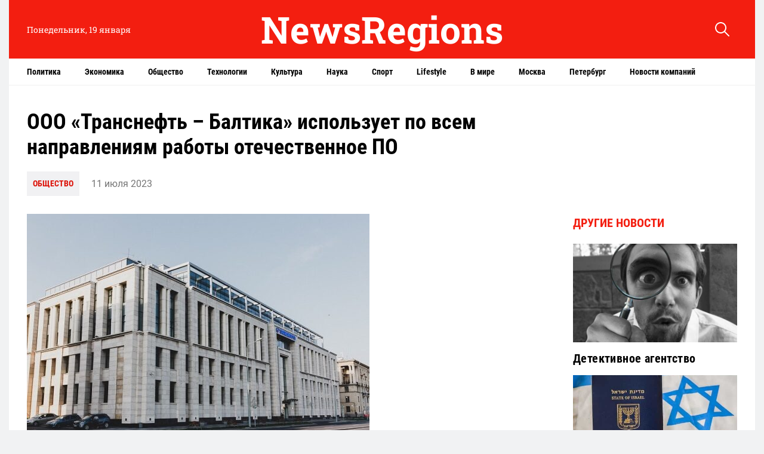

--- FILE ---
content_type: text/html; charset=UTF-8
request_url: https://newsregions.ru/ooo-transneft-baltika-ispolzuet-po-vsem-napravleniyam-raboty-otechestvennoe-po/
body_size: 11698
content:
<!doctype html>
<html lang="ru-RU">
<head>
	<meta charset="UTF-8">
	<meta name="viewport" content="width=device-width, initial-scale=1">
	<link rel="profile" href="https://gmpg.org/xfn/11">

	<title>ООО «Транснефть – Балтика» использует по всем направлениям работы отечественное ПО</title>
	<style>img:is([sizes="auto" i], [sizes^="auto," i]) { contain-intrinsic-size: 3000px 1500px }</style>
	
<!-- The SEO Framework Создано Сибрэ Вайэр -->
<meta name="robots" content="max-snippet:-1,max-image-preview:standard,max-video-preview:-1" />
<link rel="canonical" href="https://newsregions.ru/ooo-transneft-baltika-ispolzuet-po-vsem-napravleniyam-raboty-otechestvennoe-po/" />
<meta name="description" content="В современном мире ИТ-сфера так или иначе касается любого предприятия – от маленького магазина до промышленных гигантов. От корректной работы информационных…" />
<meta property="og:type" content="article" />
<meta property="og:locale" content="ru_RU" />
<meta property="og:site_name" content="NewsRegions" />
<meta property="og:title" content="ООО «Транснефть – Балтика» использует по всем направлениям работы отечественное ПО" />
<meta property="og:description" content="В современном мире ИТ-сфера так или иначе касается любого предприятия – от маленького магазина до промышленных гигантов. От корректной работы информационных систем зависит надежность и безопасность…" />
<meta property="og:url" content="https://newsregions.ru/ooo-transneft-baltika-ispolzuet-po-vsem-napravleniyam-raboty-otechestvennoe-po/" />
<meta property="og:image" content="https://newsregions.ru/wp-content/uploads/2023/07/foto_svoe-—-znachit-nadezhnoe-i-bezopasnoeotechestvennoe-programmnoe-obespechenie.jpeg" />
<meta property="og:image:width" content="574" />
<meta property="og:image:height" content="382" />
<meta property="article:published_time" content="2023-07-11T18:23:04+00:00" />
<meta property="article:modified_time" content="2023-07-11T18:23:10+00:00" />
<meta name="twitter:card" content="summary_large_image" />
<meta name="twitter:title" content="ООО «Транснефть – Балтика» использует по всем направлениям работы отечественное ПО" />
<meta name="twitter:description" content="В современном мире ИТ-сфера так или иначе касается любого предприятия – от маленького магазина до промышленных гигантов. От корректной работы информационных систем зависит надежность и безопасность…" />
<meta name="twitter:image" content="https://newsregions.ru/wp-content/uploads/2023/07/foto_svoe-—-znachit-nadezhnoe-i-bezopasnoeotechestvennoe-programmnoe-obespechenie.jpeg" />
<script type="application/ld+json">{"@context":"https://schema.org","@graph":[{"@type":"WebSite","@id":"https://newsregions.ru/#/schema/WebSite","url":"https://newsregions.ru/","name":"NewsRegions","description":"Портал Новости регионов: последние новости России и мира. Свежие новости политики, общества, спорта, культуры.","inLanguage":"ru-RU","potentialAction":{"@type":"SearchAction","target":{"@type":"EntryPoint","urlTemplate":"https://newsregions.ru/search/{search_term_string}/"},"query-input":"required name=search_term_string"},"publisher":{"@type":"Organization","@id":"https://newsregions.ru/#/schema/Organization","name":"NewsRegions","url":"https://newsregions.ru/","logo":{"@type":"ImageObject","url":"https://newsregions.ru/wp-content/uploads/uploads/2022/08/11180409/cropped-screenshot-2022-08-11-at-6.03.32-pm.png","contentUrl":"https://newsregions.ru/wp-content/uploads/uploads/2022/08/11180409/cropped-screenshot-2022-08-11-at-6.03.32-pm.png","width":512,"height":512}}},{"@type":"WebPage","@id":"https://newsregions.ru/ooo-transneft-baltika-ispolzuet-po-vsem-napravleniyam-raboty-otechestvennoe-po/","url":"https://newsregions.ru/ooo-transneft-baltika-ispolzuet-po-vsem-napravleniyam-raboty-otechestvennoe-po/","name":"ООО «Транснефть – Балтика» использует по всем направлениям работы отечественное ПО","description":"В современном мире ИТ-сфера так или иначе касается любого предприятия – от маленького магазина до промышленных гигантов. От корректной работы информационных…","inLanguage":"ru-RU","isPartOf":{"@id":"https://newsregions.ru/#/schema/WebSite"},"breadcrumb":{"@type":"BreadcrumbList","@id":"https://newsregions.ru/#/schema/BreadcrumbList","itemListElement":[{"@type":"ListItem","position":1,"item":"https://newsregions.ru/","name":"NewsRegions"},{"@type":"ListItem","position":2,"item":"https://newsregions.ru/society/","name":"Рубрика: Общество"},{"@type":"ListItem","position":3,"name":"ООО «Транснефть – Балтика» использует по всем направлениям работы отечественное ПО"}]},"potentialAction":{"@type":"ReadAction","target":"https://newsregions.ru/ooo-transneft-baltika-ispolzuet-po-vsem-napravleniyam-raboty-otechestvennoe-po/"},"datePublished":"2023-07-11T18:23:04+00:00","dateModified":"2023-07-11T18:23:10+00:00","author":{"@type":"Person","@id":"https://newsregions.ru/#/schema/Person/4fb5783b46db6e4831b7f86eaba10240","name":"nat"}}]}</script>
<!-- / The SEO Framework Создано Сибрэ Вайэр | 12.11ms meta | 1.39ms boot -->

<link rel="alternate" type="application/rss+xml" title="NewsRegions &raquo; Лента" href="https://newsregions.ru/feed/" />
<link rel="alternate" type="application/rss+xml" title="NewsRegions &raquo; Лента комментариев" href="https://newsregions.ru/comments/feed/" />
<script>
window._wpemojiSettings = {"baseUrl":"https:\/\/s.w.org\/images\/core\/emoji\/15.0.3\/72x72\/","ext":".png","svgUrl":"https:\/\/s.w.org\/images\/core\/emoji\/15.0.3\/svg\/","svgExt":".svg","source":{"concatemoji":"https:\/\/newsregions.ru\/wp-includes\/js\/wp-emoji-release.min.js?ver=6.7.4"}};
/*! This file is auto-generated */
!function(i,n){var o,s,e;function c(e){try{var t={supportTests:e,timestamp:(new Date).valueOf()};sessionStorage.setItem(o,JSON.stringify(t))}catch(e){}}function p(e,t,n){e.clearRect(0,0,e.canvas.width,e.canvas.height),e.fillText(t,0,0);var t=new Uint32Array(e.getImageData(0,0,e.canvas.width,e.canvas.height).data),r=(e.clearRect(0,0,e.canvas.width,e.canvas.height),e.fillText(n,0,0),new Uint32Array(e.getImageData(0,0,e.canvas.width,e.canvas.height).data));return t.every(function(e,t){return e===r[t]})}function u(e,t,n){switch(t){case"flag":return n(e,"\ud83c\udff3\ufe0f\u200d\u26a7\ufe0f","\ud83c\udff3\ufe0f\u200b\u26a7\ufe0f")?!1:!n(e,"\ud83c\uddfa\ud83c\uddf3","\ud83c\uddfa\u200b\ud83c\uddf3")&&!n(e,"\ud83c\udff4\udb40\udc67\udb40\udc62\udb40\udc65\udb40\udc6e\udb40\udc67\udb40\udc7f","\ud83c\udff4\u200b\udb40\udc67\u200b\udb40\udc62\u200b\udb40\udc65\u200b\udb40\udc6e\u200b\udb40\udc67\u200b\udb40\udc7f");case"emoji":return!n(e,"\ud83d\udc26\u200d\u2b1b","\ud83d\udc26\u200b\u2b1b")}return!1}function f(e,t,n){var r="undefined"!=typeof WorkerGlobalScope&&self instanceof WorkerGlobalScope?new OffscreenCanvas(300,150):i.createElement("canvas"),a=r.getContext("2d",{willReadFrequently:!0}),o=(a.textBaseline="top",a.font="600 32px Arial",{});return e.forEach(function(e){o[e]=t(a,e,n)}),o}function t(e){var t=i.createElement("script");t.src=e,t.defer=!0,i.head.appendChild(t)}"undefined"!=typeof Promise&&(o="wpEmojiSettingsSupports",s=["flag","emoji"],n.supports={everything:!0,everythingExceptFlag:!0},e=new Promise(function(e){i.addEventListener("DOMContentLoaded",e,{once:!0})}),new Promise(function(t){var n=function(){try{var e=JSON.parse(sessionStorage.getItem(o));if("object"==typeof e&&"number"==typeof e.timestamp&&(new Date).valueOf()<e.timestamp+604800&&"object"==typeof e.supportTests)return e.supportTests}catch(e){}return null}();if(!n){if("undefined"!=typeof Worker&&"undefined"!=typeof OffscreenCanvas&&"undefined"!=typeof URL&&URL.createObjectURL&&"undefined"!=typeof Blob)try{var e="postMessage("+f.toString()+"("+[JSON.stringify(s),u.toString(),p.toString()].join(",")+"));",r=new Blob([e],{type:"text/javascript"}),a=new Worker(URL.createObjectURL(r),{name:"wpTestEmojiSupports"});return void(a.onmessage=function(e){c(n=e.data),a.terminate(),t(n)})}catch(e){}c(n=f(s,u,p))}t(n)}).then(function(e){for(var t in e)n.supports[t]=e[t],n.supports.everything=n.supports.everything&&n.supports[t],"flag"!==t&&(n.supports.everythingExceptFlag=n.supports.everythingExceptFlag&&n.supports[t]);n.supports.everythingExceptFlag=n.supports.everythingExceptFlag&&!n.supports.flag,n.DOMReady=!1,n.readyCallback=function(){n.DOMReady=!0}}).then(function(){return e}).then(function(){var e;n.supports.everything||(n.readyCallback(),(e=n.source||{}).concatemoji?t(e.concatemoji):e.wpemoji&&e.twemoji&&(t(e.twemoji),t(e.wpemoji)))}))}((window,document),window._wpemojiSettings);
</script>
<style id='wp-emoji-styles-inline-css'>

	img.wp-smiley, img.emoji {
		display: inline !important;
		border: none !important;
		box-shadow: none !important;
		height: 1em !important;
		width: 1em !important;
		margin: 0 0.07em !important;
		vertical-align: -0.1em !important;
		background: none !important;
		padding: 0 !important;
	}
</style>
<link rel='stylesheet' id='wp-block-library-css' href='https://newsregions.ru/wp-includes/css/dist/block-library/style.min.css?ver=6.7.4' media='all' />
<style id='classic-theme-styles-inline-css'>
/*! This file is auto-generated */
.wp-block-button__link{color:#fff;background-color:#32373c;border-radius:9999px;box-shadow:none;text-decoration:none;padding:calc(.667em + 2px) calc(1.333em + 2px);font-size:1.125em}.wp-block-file__button{background:#32373c;color:#fff;text-decoration:none}
</style>
<style id='global-styles-inline-css'>
:root{--wp--preset--aspect-ratio--square: 1;--wp--preset--aspect-ratio--4-3: 4/3;--wp--preset--aspect-ratio--3-4: 3/4;--wp--preset--aspect-ratio--3-2: 3/2;--wp--preset--aspect-ratio--2-3: 2/3;--wp--preset--aspect-ratio--16-9: 16/9;--wp--preset--aspect-ratio--9-16: 9/16;--wp--preset--color--black: #000000;--wp--preset--color--cyan-bluish-gray: #abb8c3;--wp--preset--color--white: #ffffff;--wp--preset--color--pale-pink: #f78da7;--wp--preset--color--vivid-red: #cf2e2e;--wp--preset--color--luminous-vivid-orange: #ff6900;--wp--preset--color--luminous-vivid-amber: #fcb900;--wp--preset--color--light-green-cyan: #7bdcb5;--wp--preset--color--vivid-green-cyan: #00d084;--wp--preset--color--pale-cyan-blue: #8ed1fc;--wp--preset--color--vivid-cyan-blue: #0693e3;--wp--preset--color--vivid-purple: #9b51e0;--wp--preset--gradient--vivid-cyan-blue-to-vivid-purple: linear-gradient(135deg,rgba(6,147,227,1) 0%,rgb(155,81,224) 100%);--wp--preset--gradient--light-green-cyan-to-vivid-green-cyan: linear-gradient(135deg,rgb(122,220,180) 0%,rgb(0,208,130) 100%);--wp--preset--gradient--luminous-vivid-amber-to-luminous-vivid-orange: linear-gradient(135deg,rgba(252,185,0,1) 0%,rgba(255,105,0,1) 100%);--wp--preset--gradient--luminous-vivid-orange-to-vivid-red: linear-gradient(135deg,rgba(255,105,0,1) 0%,rgb(207,46,46) 100%);--wp--preset--gradient--very-light-gray-to-cyan-bluish-gray: linear-gradient(135deg,rgb(238,238,238) 0%,rgb(169,184,195) 100%);--wp--preset--gradient--cool-to-warm-spectrum: linear-gradient(135deg,rgb(74,234,220) 0%,rgb(151,120,209) 20%,rgb(207,42,186) 40%,rgb(238,44,130) 60%,rgb(251,105,98) 80%,rgb(254,248,76) 100%);--wp--preset--gradient--blush-light-purple: linear-gradient(135deg,rgb(255,206,236) 0%,rgb(152,150,240) 100%);--wp--preset--gradient--blush-bordeaux: linear-gradient(135deg,rgb(254,205,165) 0%,rgb(254,45,45) 50%,rgb(107,0,62) 100%);--wp--preset--gradient--luminous-dusk: linear-gradient(135deg,rgb(255,203,112) 0%,rgb(199,81,192) 50%,rgb(65,88,208) 100%);--wp--preset--gradient--pale-ocean: linear-gradient(135deg,rgb(255,245,203) 0%,rgb(182,227,212) 50%,rgb(51,167,181) 100%);--wp--preset--gradient--electric-grass: linear-gradient(135deg,rgb(202,248,128) 0%,rgb(113,206,126) 100%);--wp--preset--gradient--midnight: linear-gradient(135deg,rgb(2,3,129) 0%,rgb(40,116,252) 100%);--wp--preset--font-size--small: 13px;--wp--preset--font-size--medium: 20px;--wp--preset--font-size--large: 36px;--wp--preset--font-size--x-large: 42px;--wp--preset--spacing--20: 0.44rem;--wp--preset--spacing--30: 0.67rem;--wp--preset--spacing--40: 1rem;--wp--preset--spacing--50: 1.5rem;--wp--preset--spacing--60: 2.25rem;--wp--preset--spacing--70: 3.38rem;--wp--preset--spacing--80: 5.06rem;--wp--preset--shadow--natural: 6px 6px 9px rgba(0, 0, 0, 0.2);--wp--preset--shadow--deep: 12px 12px 50px rgba(0, 0, 0, 0.4);--wp--preset--shadow--sharp: 6px 6px 0px rgba(0, 0, 0, 0.2);--wp--preset--shadow--outlined: 6px 6px 0px -3px rgba(255, 255, 255, 1), 6px 6px rgba(0, 0, 0, 1);--wp--preset--shadow--crisp: 6px 6px 0px rgba(0, 0, 0, 1);}:where(.is-layout-flex){gap: 0.5em;}:where(.is-layout-grid){gap: 0.5em;}body .is-layout-flex{display: flex;}.is-layout-flex{flex-wrap: wrap;align-items: center;}.is-layout-flex > :is(*, div){margin: 0;}body .is-layout-grid{display: grid;}.is-layout-grid > :is(*, div){margin: 0;}:where(.wp-block-columns.is-layout-flex){gap: 2em;}:where(.wp-block-columns.is-layout-grid){gap: 2em;}:where(.wp-block-post-template.is-layout-flex){gap: 1.25em;}:where(.wp-block-post-template.is-layout-grid){gap: 1.25em;}.has-black-color{color: var(--wp--preset--color--black) !important;}.has-cyan-bluish-gray-color{color: var(--wp--preset--color--cyan-bluish-gray) !important;}.has-white-color{color: var(--wp--preset--color--white) !important;}.has-pale-pink-color{color: var(--wp--preset--color--pale-pink) !important;}.has-vivid-red-color{color: var(--wp--preset--color--vivid-red) !important;}.has-luminous-vivid-orange-color{color: var(--wp--preset--color--luminous-vivid-orange) !important;}.has-luminous-vivid-amber-color{color: var(--wp--preset--color--luminous-vivid-amber) !important;}.has-light-green-cyan-color{color: var(--wp--preset--color--light-green-cyan) !important;}.has-vivid-green-cyan-color{color: var(--wp--preset--color--vivid-green-cyan) !important;}.has-pale-cyan-blue-color{color: var(--wp--preset--color--pale-cyan-blue) !important;}.has-vivid-cyan-blue-color{color: var(--wp--preset--color--vivid-cyan-blue) !important;}.has-vivid-purple-color{color: var(--wp--preset--color--vivid-purple) !important;}.has-black-background-color{background-color: var(--wp--preset--color--black) !important;}.has-cyan-bluish-gray-background-color{background-color: var(--wp--preset--color--cyan-bluish-gray) !important;}.has-white-background-color{background-color: var(--wp--preset--color--white) !important;}.has-pale-pink-background-color{background-color: var(--wp--preset--color--pale-pink) !important;}.has-vivid-red-background-color{background-color: var(--wp--preset--color--vivid-red) !important;}.has-luminous-vivid-orange-background-color{background-color: var(--wp--preset--color--luminous-vivid-orange) !important;}.has-luminous-vivid-amber-background-color{background-color: var(--wp--preset--color--luminous-vivid-amber) !important;}.has-light-green-cyan-background-color{background-color: var(--wp--preset--color--light-green-cyan) !important;}.has-vivid-green-cyan-background-color{background-color: var(--wp--preset--color--vivid-green-cyan) !important;}.has-pale-cyan-blue-background-color{background-color: var(--wp--preset--color--pale-cyan-blue) !important;}.has-vivid-cyan-blue-background-color{background-color: var(--wp--preset--color--vivid-cyan-blue) !important;}.has-vivid-purple-background-color{background-color: var(--wp--preset--color--vivid-purple) !important;}.has-black-border-color{border-color: var(--wp--preset--color--black) !important;}.has-cyan-bluish-gray-border-color{border-color: var(--wp--preset--color--cyan-bluish-gray) !important;}.has-white-border-color{border-color: var(--wp--preset--color--white) !important;}.has-pale-pink-border-color{border-color: var(--wp--preset--color--pale-pink) !important;}.has-vivid-red-border-color{border-color: var(--wp--preset--color--vivid-red) !important;}.has-luminous-vivid-orange-border-color{border-color: var(--wp--preset--color--luminous-vivid-orange) !important;}.has-luminous-vivid-amber-border-color{border-color: var(--wp--preset--color--luminous-vivid-amber) !important;}.has-light-green-cyan-border-color{border-color: var(--wp--preset--color--light-green-cyan) !important;}.has-vivid-green-cyan-border-color{border-color: var(--wp--preset--color--vivid-green-cyan) !important;}.has-pale-cyan-blue-border-color{border-color: var(--wp--preset--color--pale-cyan-blue) !important;}.has-vivid-cyan-blue-border-color{border-color: var(--wp--preset--color--vivid-cyan-blue) !important;}.has-vivid-purple-border-color{border-color: var(--wp--preset--color--vivid-purple) !important;}.has-vivid-cyan-blue-to-vivid-purple-gradient-background{background: var(--wp--preset--gradient--vivid-cyan-blue-to-vivid-purple) !important;}.has-light-green-cyan-to-vivid-green-cyan-gradient-background{background: var(--wp--preset--gradient--light-green-cyan-to-vivid-green-cyan) !important;}.has-luminous-vivid-amber-to-luminous-vivid-orange-gradient-background{background: var(--wp--preset--gradient--luminous-vivid-amber-to-luminous-vivid-orange) !important;}.has-luminous-vivid-orange-to-vivid-red-gradient-background{background: var(--wp--preset--gradient--luminous-vivid-orange-to-vivid-red) !important;}.has-very-light-gray-to-cyan-bluish-gray-gradient-background{background: var(--wp--preset--gradient--very-light-gray-to-cyan-bluish-gray) !important;}.has-cool-to-warm-spectrum-gradient-background{background: var(--wp--preset--gradient--cool-to-warm-spectrum) !important;}.has-blush-light-purple-gradient-background{background: var(--wp--preset--gradient--blush-light-purple) !important;}.has-blush-bordeaux-gradient-background{background: var(--wp--preset--gradient--blush-bordeaux) !important;}.has-luminous-dusk-gradient-background{background: var(--wp--preset--gradient--luminous-dusk) !important;}.has-pale-ocean-gradient-background{background: var(--wp--preset--gradient--pale-ocean) !important;}.has-electric-grass-gradient-background{background: var(--wp--preset--gradient--electric-grass) !important;}.has-midnight-gradient-background{background: var(--wp--preset--gradient--midnight) !important;}.has-small-font-size{font-size: var(--wp--preset--font-size--small) !important;}.has-medium-font-size{font-size: var(--wp--preset--font-size--medium) !important;}.has-large-font-size{font-size: var(--wp--preset--font-size--large) !important;}.has-x-large-font-size{font-size: var(--wp--preset--font-size--x-large) !important;}
:where(.wp-block-post-template.is-layout-flex){gap: 1.25em;}:where(.wp-block-post-template.is-layout-grid){gap: 1.25em;}
:where(.wp-block-columns.is-layout-flex){gap: 2em;}:where(.wp-block-columns.is-layout-grid){gap: 2em;}
:root :where(.wp-block-pullquote){font-size: 1.5em;line-height: 1.6;}
</style>
<link rel='stylesheet' id='novosti_regionov-style-css' href='https://newsregions.ru/wp-content/themes/novosti_regionov/style.css?ver=1.0.0' media='all' />
<link rel='stylesheet' id='boo-grid-4.6-css' href='https://newsregions.ru/wp-content/themes/novosti_regionov/bootstrap-grid.min.css?ver=1.0.0' media='all' />
<link rel='stylesheet' id='fancybox-css-css' href='https://newsregions.ru/wp-content/themes/novosti_regionov/js/jquery.fancybox.min.css?ver=1.0.0' media='all' />
<script src="https://newsregions.ru/wp-includes/js/jquery/jquery.min.js?ver=3.7.1" id="jquery-core-js"></script>
<script src="https://newsregions.ru/wp-includes/js/jquery/jquery-migrate.min.js?ver=3.4.1" id="jquery-migrate-js"></script>
<link rel="https://api.w.org/" href="https://newsregions.ru/wp-json/" /><link rel="alternate" title="JSON" type="application/json" href="https://newsregions.ru/wp-json/wp/v2/posts/18955" /><link rel="EditURI" type="application/rsd+xml" title="RSD" href="https://newsregions.ru/xmlrpc.php?rsd" />
<link rel="alternate" title="oEmbed (JSON)" type="application/json+oembed" href="https://newsregions.ru/wp-json/oembed/1.0/embed?url=https%3A%2F%2Fnewsregions.ru%2Fooo-transneft-baltika-ispolzuet-po-vsem-napravleniyam-raboty-otechestvennoe-po%2F" />
<link rel="alternate" title="oEmbed (XML)" type="text/xml+oembed" href="https://newsregions.ru/wp-json/oembed/1.0/embed?url=https%3A%2F%2Fnewsregions.ru%2Fooo-transneft-baltika-ispolzuet-po-vsem-napravleniyam-raboty-otechestvennoe-po%2F&#038;format=xml" />
<link rel="icon" href="https://newsregions.ru/wp-content/uploads/uploads/2022/08/11180409/cropped-screenshot-2022-08-11-at-6.03.32-pm-32x32.png" sizes="32x32" />
<link rel="icon" href="https://newsregions.ru/wp-content/uploads/uploads/2022/08/11180409/cropped-screenshot-2022-08-11-at-6.03.32-pm-192x192.png" sizes="192x192" />
<link rel="apple-touch-icon" href="https://newsregions.ru/wp-content/uploads/uploads/2022/08/11180409/cropped-screenshot-2022-08-11-at-6.03.32-pm-180x180.png" />
<meta name="msapplication-TileImage" content="https://newsregions.ru/wp-content/uploads/uploads/2022/08/11180409/cropped-screenshot-2022-08-11-at-6.03.32-pm-270x270.png" />
</head>

<body class="post-template-default single single-post postid-18955 single-format-standard">

<div id="page" class="site">

<header class="compensate-for-scrollbar">
	<div class="container relative">
		<div class="row align-items-center">
			<div class="col-xl-3 col-lg-2 d-sm-block d-none">

				<div class="current_time">Понедельник, 19 января</div>
				
			</div>
			<div class="col-xl-6 col-lg-6 col-md-6 col-9">
				
				<a class="d-block py-2" href="https://newsregions.ru">
					<div class="site_name">NewsRegions</div>
				</a>
				
			</div>
			<div class="col-xl-3 col-lg-4 col-md-6 col-3 search_column">
				<div class="d-flex justify-content-end wrap_search">
    <div class="search_panel">
        <form role="search" method="get" id="searchform" class="searchform d-flex" action="https://newsregions.ru/">
                <input type="text" value="" name="s" id="s" placeholder="Найти новость" required/>
                <label for="searchsubmit" class="s-submit d-flex align-items-center">
                    <svg width="24" height="24" viewBox="0 0 24 24" fill="none" xmlns="http://www.w3.org/2000/svg"><path d="M8.33954 0.0510674C6.25773 0.313778 4.28845 1.28487 2.79274 2.78139C-0.0392714 5.61022 -0.79885 9.90273 0.889103 13.4822C2.28166 16.4424 5.06679 18.4878 8.25983 18.91C10.6323 19.2196 13.0564 18.6097 14.9976 17.2164C15.2273 17.0522 15.4336 16.9162 15.4524 16.9162C15.4711 16.9162 17.0419 18.469 18.9361 20.3596C22.5699 23.9953 22.5746 23.9953 22.9919 24C23.1982 24 23.6061 23.8311 23.7281 23.6904C23.864 23.5356 24 23.1884 24 22.9914C24 22.5739 23.9953 22.5692 20.3615 18.9334C18.472 17.0382 16.92 15.4713 16.92 15.4525C16.92 15.4337 17.0559 15.2273 17.2247 14.9881C18.3876 13.3414 18.9783 11.5071 18.983 9.51805C18.983 6.94723 17.9984 4.56876 16.1838 2.76262C14.7491 1.33648 12.9861 0.435752 10.9652 0.0979805C10.3276 -0.0099187 9.00535 -0.0333755 8.33954 0.0510674ZM10.5901 2.06831C12.7282 2.41547 14.5522 3.56952 15.7103 5.31467C16.573 6.61415 16.9715 7.91364 16.9762 9.45706C16.9762 10.203 16.9247 10.6533 16.7559 11.3336C16.0948 13.9748 13.9801 16.0905 11.3403 16.752C10.6605 16.9209 10.2104 16.9725 9.46484 16.9725C7.92224 16.9678 6.62346 16.569 5.32467 15.7058C3.25693 14.3313 2.00972 11.9997 2.00972 9.4899C2.00972 8.23264 2.2676 7.17242 2.85369 6.03713C3.80082 4.20284 5.48878 2.83768 7.51901 2.25127C8.37705 2.00733 9.70397 1.92758 10.5901 2.06831Z"/></svg>
                    <input type="submit" id="searchsubmit" value="" />
                </label>
        </form>
    </div>
    <div class="s-icon d-flex">
    	
        <svg class="loop-icon" width="24" height="24" viewBox="0 0 24 24" fill="none" xmlns="http://www.w3.org/2000/svg"><path d="M8.33954 0.0510674C6.25773 0.313778 4.28845 1.28487 2.79274 2.78139C-0.0392714 5.61022 -0.79885 9.90273 0.889103 13.4822C2.28166 16.4424 5.06679 18.4878 8.25983 18.91C10.6323 19.2196 13.0564 18.6097 14.9976 17.2164C15.2273 17.0522 15.4336 16.9162 15.4524 16.9162C15.4711 16.9162 17.0419 18.469 18.9361 20.3596C22.5699 23.9953 22.5746 23.9953 22.9919 24C23.1982 24 23.6061 23.8311 23.7281 23.6904C23.864 23.5356 24 23.1884 24 22.9914C24 22.5739 23.9953 22.5692 20.3615 18.9334C18.472 17.0382 16.92 15.4713 16.92 15.4525C16.92 15.4337 17.0559 15.2273 17.2247 14.9881C18.3876 13.3414 18.9783 11.5071 18.983 9.51805C18.983 6.94723 17.9984 4.56876 16.1838 2.76262C14.7491 1.33648 12.9861 0.435752 10.9652 0.0979805C10.3276 -0.0099187 9.00535 -0.0333755 8.33954 0.0510674ZM10.5901 2.06831C12.7282 2.41547 14.5522 3.56952 15.7103 5.31467C16.573 6.61415 16.9715 7.91364 16.9762 9.45706C16.9762 10.203 16.9247 10.6533 16.7559 11.3336C16.0948 13.9748 13.9801 16.0905 11.3403 16.752C10.6605 16.9209 10.2104 16.9725 9.46484 16.9725C7.92224 16.9678 6.62346 16.569 5.32467 15.7058C3.25693 14.3313 2.00972 11.9997 2.00972 9.4899C2.00972 8.23264 2.2676 7.17242 2.85369 6.03713C3.80082 4.20284 5.48878 2.83768 7.51901 2.25127C8.37705 2.00733 9.70397 1.92758 10.5901 2.06831Z"/></svg>

        <svg xmlns="http://www.w3.org/2000/svg" x="0" y="0" viewBox="0 0 311 311.07733" xml:space="preserve" class="loop-icon_close"><path xmlns="http://www.w3.org/2000/svg" d="m16.035156 311.078125c-4.097656 0-8.195312-1.558594-11.308594-4.695313-6.25-6.25-6.25-16.382812 0-22.632812l279.0625-279.0625c6.25-6.25 16.382813-6.25 22.632813 0s6.25 16.382812 0 22.636719l-279.058594 279.058593c-3.136719 3.117188-7.234375 4.695313-11.328125 4.695313zm0 0" data-original="#000" class=""></path><path xmlns="http://www.w3.org/2000/svg" d="m295.117188 311.078125c-4.097657 0-8.191407-1.558594-11.308594-4.695313l-279.082032-279.058593c-6.25-6.253907-6.25-16.386719 0-22.636719s16.382813-6.25 22.636719 0l279.058594 279.0625c6.25 6.25 6.25 16.382812 0 22.632812-3.136719 3.117188-7.230469 4.695313-11.304687 4.695313zm0 0" data-original="#000" class=""></path></svg>
    </div>
</div>			</div>
		</div>
	</div>
	<div class="menu_column">
		<div class="container">
			<nav>
				<div class="menu-head-container"><ul id="menu-head" class=""><li id="menu-item-13576" class="menu-item menu-item-type-taxonomy menu-item-object-category menu-item-13576"><a href="https://newsregions.ru/politics/">Политика</a></li>
<li id="menu-item-13293" class="menu-item menu-item-type-taxonomy menu-item-object-category menu-item-13293"><a href="https://newsregions.ru/economics/">Экономика</a></li>
<li id="menu-item-13574" class="menu-item menu-item-type-taxonomy menu-item-object-category current-post-ancestor current-menu-parent current-post-parent menu-item-13574"><a href="https://newsregions.ru/society/">Общество</a></li>
<li id="menu-item-13578" class="menu-item menu-item-type-taxonomy menu-item-object-category menu-item-13578"><a href="https://newsregions.ru/tech/">Технологии</a></li>
<li id="menu-item-13295" class="menu-item menu-item-type-taxonomy menu-item-object-category menu-item-13295"><a href="https://newsregions.ru/culture/">Культура</a></li>
<li id="menu-item-13572" class="menu-item menu-item-type-taxonomy menu-item-object-category menu-item-13572"><a href="https://newsregions.ru/science/">Наука</a></li>
<li id="menu-item-13296" class="menu-item menu-item-type-taxonomy menu-item-object-category menu-item-13296"><a href="https://newsregions.ru/sport/">Спорт</a></li>
<li id="menu-item-13567" class="menu-item menu-item-type-taxonomy menu-item-object-category menu-item-13567"><a href="https://newsregions.ru/lifestyle/">Lifestyle</a></li>
<li id="menu-item-13299" class="menu-item menu-item-type-taxonomy menu-item-object-category menu-item-13299"><a href="https://newsregions.ru/world/">В мире</a></li>
<li id="menu-item-13571" class="menu-item menu-item-type-taxonomy menu-item-object-category menu-item-13571"><a href="https://newsregions.ru/moscow/">Москва</a></li>
<li id="menu-item-13635" class="menu-item menu-item-type-taxonomy menu-item-object-category menu-item-13635"><a href="https://newsregions.ru/petersburg/">Петербург</a></li>
<li id="menu-item-13641" class="menu-item menu-item-type-taxonomy menu-item-object-category menu-item-13641"><a href="https://newsregions.ru/companies/">Новости компаний</a></li>
</ul></div>			</nav>
		</div>
	</div>
</header>
<main>
	<div class="container">
		<div class="row">
			<div class="col-lg-9 col-md-8">
				<div class="single_post">
					<h1 class="my-0">ООО «Транснефть – Балтика» использует по всем направлениям работы отечественное ПО</h1>
					<div class="single_meta d-flex align-items-center flex-wrap">
						<div class="cat_news"><a href="https://newsregions.ru/society/">Общество</a></div>
						<div class="date_post">11 июля 2023</div>
					</div>
				</div>
			</div>
			<div class="col-lg-3 col-md-4"></div>
			<div class="col-lg-9 col-md-8">
				<article class="single_post">
											
						<div class="mb-2">
							<img width="574" height="382" src="https://newsregions.ru/wp-content/uploads/2023/07/foto_svoe-—-znachit-nadezhnoe-i-bezopasnoeotechestvennoe-programmnoe-obespechenie.jpeg" class="attachment-large size-large wp-post-image" alt="" decoding="async" fetchpriority="high" srcset="https://newsregions.ru/wp-content/uploads/2023/07/foto_svoe-—-znachit-nadezhnoe-i-bezopasnoeotechestvennoe-programmnoe-obespechenie.jpeg 574w, https://newsregions.ru/wp-content/uploads/2023/07/foto_svoe-—-znachit-nadezhnoe-i-bezopasnoeotechestvennoe-programmnoe-obespechenie-300x200.jpeg 300w" sizes="(max-width: 574px) 100vw, 574px" />						</div>
						
						<div class="content_acticle">
							
<p>В современном мире ИТ-сфера так или иначе касается любого предприятия – от маленького магазина до промышленных гигантов. От корректной работы информационных систем зависит надежность и безопасность стратегических отраслей, таких как энергетика, транспорт и т.д. Внедрение собственного программного обеспечения – одна из ключевых задач государства и бизнеса, решение которой необходимо ради достижения технологического суверенитета. Многие компании успешно внедряют отечественный софт, который, как показывает практика, не уступает продукции иностранных конкурентов. И главное, с ним можно быть уверенными, что информационная безопасность будет обеспечена на высоком уровне.</p>



<p>Тем, кто следит за новостями в деятельности отечественных промышленных предприятий, будет интересно узнать, что российское программное обеспечение активно применяет в своей работе ООО «Транснефть – Балтика» – дочернее предприятие трубопроводной нефтетранспортной компании «Транснефть», которая в этом году отмечает свое 30-летие. <a href="https://online47.ru/2023/07/10/svoe-znachit-nadezhnoe-i-bezopasnoe-181904">Программы отечественного производства</a> здесь следят за состоянием магистральных трубопроводов, ведут учет транспортируемых углеводородов, отвечают за различные аспекты безопасности. «Трудятся» такие разработки ПО и в административных подразделениях. Это и сами операционные системы, и офисные пакеты, и другой софт, обеспечивающий быструю, безопасную с точки зрения защиты данных и комфортную работу за компьютерами.</p>



<p><strong>Трубопроводы под контролем</strong></p>



<p>«Транснефть – Балтика» управляет в общей сложности 5,5 тыс. км магистральных трубопроводов, по которым углеводороды идут в сторону балтийских портов Усть-Луга и Приморск, на нефтеперерабатывающие заводы, в петербургский аэропорт Пулково, а также на автоматизированную станцию налива «Невская», откуда с помощью автоцистерн доставляются на АЗС Санкт-Петербурга и Ленинградской области. Чтобы обеспечивать гарантированные и безопасные поставки, важно контролировать каждый метр трубы. Это и предотвращение нештатных ситуаций, связанных с эксплуатацией оборудования, и борьба с криминальными врезками, через которые злоумышленники пытаются воровать топливо. Для этого трубопроводы оснащены тысячами датчиков, реагирующих даже на незначительные отклонения от нормы, например, падение давления. Информация с них обрабатывается специальными программами – системами обнаружения утечек, которые ведут мониторинг в режиме реального времени и мгновенно сообщают диспетчерам о любых подозрительных процессах. Разработка – российская.</p>



<p>За одним из важнейших параметров, от которого зависит безаварийная работа трубопроводных систем, – гидравлическим напором – следит еще одна разработка российских программистов – автоматизированная система контроля «Гидроуклон».</p>



<p>Отечественные программные продукты контролируют различные параметры работы трубопроводов и состояние отдельных элементов системы. Еще одним важным направлением их работы является контроль количества и качества нефти и нефтепродуктов при их транспортировке, хранении, отгрузке и поставке, инвентаризация углеводородов в любой заданный момент времени, автоматизация формирования отчетных документов в организациях системы ПАО «Транснефть». Так, система, разработанная на базе отечественного ПО, позволяет каждый четный час получать информацию о количестве принятой и сданной нефти, ее наличии в линейной части нефтепровода, технологических трубопроводах, в резервуарах и технологических емкостях с любого уровня управления системы ПАО «Транснефть».</p>



<p>За контроль технического состояния основного оборудования на предприятии отвечает еще одна отечественная программа, которая разрабатывалась специально с учетом требований компании. Она способна анализировать текущее состояние объектов трубопроводного транспорта: собирать данные с установленных на них датчиков контроля, а затем обрабатывать эту информацию с формированием заключения о режимах эксплуатации, наличии возможных отклонений и нештатных ситуаций. Также система может прогнозировать риск возможных аварий и инцидентов и ранжировать их в соответствии со значимостью последствий для безопасности людей. Эту информацию специалисты могут использовать для повышения надежности процесса транспортировки нефти и нефтепродуктов, а также для снижения аварийности объектов.</p>
						</div>
								
											<script src="https://yastatic.net/share2/share.js"></script>
					<div class="ya-share2" data-curtain data-size="m" data-services="vkontakte,facebook,odnoklassniki,telegram,twitter,viber,whatsapp"></div>
				</article>
			</div>
			<div class="col-lg-3 col-md-4">
				<div class="side_bar">
					
<aside id="secondary" class="widget-area">
	<div class="other_posts">ДРУГИЕ НОВОСТИ</div>
		<div class="last_news">
        
                                	<div>
					<div class="h-100 wrap_news">
				        <a href="https://newsregions.ru/detektivnoe-agentstvo/" class="wrap_news">
				        	<div class="thumbnail_news">
				        		<img width="633" height="507" src="https://newsregions.ru/wp-content/uploads/uploads/2020/10/08184358/9d572f10a1963cccf4b4dd6210ec067e.jpg" class="attachment-large size-large wp-post-image" alt="" decoding="async" loading="lazy" srcset="https://newsregions.ru/wp-content/uploads/uploads/2020/10/08184358/9d572f10a1963cccf4b4dd6210ec067e.jpg 633w, https://newsregions.ru/wp-content/uploads/uploads/2020/10/08184358/9d572f10a1963cccf4b4dd6210ec067e-300x240.jpg 300w, https://newsregions.ru/wp-content/uploads/uploads/2020/10/08184358/9d572f10a1963cccf4b4dd6210ec067e-499x400.jpg 499w" sizes="auto, (max-width: 633px) 100vw, 633px" />				        	</div>
				        </a>
						<div class="meta_inner_news">
							<a href="https://newsregions.ru/detektivnoe-agentstvo/" class="d-block">
					  			<div class="title_news">
					  				Детективное агентство					  			</div>
					  		</a>
						</div>
				  	</div>
				</div>
                        	<div>
					<div class="h-100 wrap_news">
				        <a href="https://newsregions.ru/repatriaciia-iz-rossii-v-izrail-na-vygodnyh-ysloviiah/" class="wrap_news">
				        	<div class="thumbnail_news">
				        		<img width="500" height="358" src="https://newsregions.ru/wp-content/uploads/uploads/2020/10/08184357/9b16e838c32ab65d2eaf31c7814a0b6d.jpg" class="attachment-large size-large wp-post-image" alt="" decoding="async" loading="lazy" srcset="https://newsregions.ru/wp-content/uploads/uploads/2020/10/08184357/9b16e838c32ab65d2eaf31c7814a0b6d.jpg 500w, https://newsregions.ru/wp-content/uploads/uploads/2020/10/08184357/9b16e838c32ab65d2eaf31c7814a0b6d-300x215.jpg 300w" sizes="auto, (max-width: 500px) 100vw, 500px" />				        	</div>
				        </a>
						<div class="meta_inner_news">
							<a href="https://newsregions.ru/repatriaciia-iz-rossii-v-izrail-na-vygodnyh-ysloviiah/" class="d-block">
					  			<div class="title_news">
					  				Репатриация из России в Израиль на выгодных условиях					  			</div>
					  		</a>
						</div>
				  	</div>
				</div>
                        	<div>
					<div class="h-100 wrap_news">
				        <a href="https://newsregions.ru/10-prirodnyh-chydes-sveta-kotorye-vy-doljny-yvidet/" class="wrap_news">
				        	<div class="thumbnail_news">
				        		<img width="800" height="450" src="https://newsregions.ru/wp-content/uploads/uploads/2020/10/08184356/efa1b6ad54b27dc7b55ec79100c24504.jpg" class="attachment-large size-large wp-post-image" alt="" decoding="async" loading="lazy" srcset="https://newsregions.ru/wp-content/uploads/uploads/2020/10/08184356/efa1b6ad54b27dc7b55ec79100c24504.jpg 800w, https://newsregions.ru/wp-content/uploads/uploads/2020/10/08184356/efa1b6ad54b27dc7b55ec79100c24504-300x169.jpg 300w, https://newsregions.ru/wp-content/uploads/uploads/2020/10/08184356/efa1b6ad54b27dc7b55ec79100c24504-768x432.jpg 768w, https://newsregions.ru/wp-content/uploads/uploads/2020/10/08184356/efa1b6ad54b27dc7b55ec79100c24504-711x400.jpg 711w" sizes="auto, (max-width: 800px) 100vw, 800px" />				        	</div>
				        </a>
						<div class="meta_inner_news">
							<a href="https://newsregions.ru/10-prirodnyh-chydes-sveta-kotorye-vy-doljny-yvidet/" class="d-block">
					  			<div class="title_news">
					  				10 природных чудес света, которые вы должны увидеть					  			</div>
					  		</a>
						</div>
				  	</div>
				</div>
                                    </div>

	<section id="custom_html-3" class="widget_text widget widget_custom_html"><div class="textwidget custom-html-widget"><!-- Yandex.RTB R-A-658542-1 -->
<div id="yandex_rtb_R-A-658542-1"></div>
<script type="text/javascript">
    (function(w, d, n, s, t) {
        w[n] = w[n] || [];
        w[n].push(function() {
            Ya.Context.AdvManager.render({
                blockId: "R-A-658542-1",
                renderTo: "yandex_rtb_R-A-658542-1",
                async: true
            });
        });
        t = d.getElementsByTagName("script")[0];
        s = d.createElement("script");
        s.type = "text/javascript";
        s.src = "//an.yandex.ru/system/context.js";
        s.async = true;
        t.parentNode.insertBefore(s, t);
    })(this, this.document, "yandexContextAsyncCallbacks");
</script></div></section>
</aside>
				</div>
			</div>
		</div>
		
	</div>
</main>


	<footer id="colophon" class="site-footer">
		<div class="container">
			<div class="d-flex flex-md-nowrap flex-wrap align-items-center justify-content-md-between justify-content-center mx-n3">
				<div class="footer_copyright m-3 order-md-1 order-2 px-0 col-md-4">
					
					<a class="d-block" href="https://newsregions.ru">
						<div class="site_name">NewsRegions</div>
					</a>
					<p>© 2026 newsregions.ru - Портал Новости регионов: последние новости России и мира. Свежие новости политики, общества, спорта, культуры.</p>		
				</div>
				<div class="m-3 order-md-2 order-1">
					<nav>
						<div class="container"><ul id="menu-menu-2" class=""><li id="menu-item-13627" class="menu-item menu-item-type-taxonomy menu-item-object-category menu-item-13627"><a href="https://newsregions.ru/politics/">Политика</a></li>
<li id="menu-item-13632" class="menu-item menu-item-type-taxonomy menu-item-object-category menu-item-13632"><a href="https://newsregions.ru/economics/">Экономика</a></li>
<li id="menu-item-13625" class="menu-item menu-item-type-taxonomy menu-item-object-category current-post-ancestor current-menu-parent current-post-parent menu-item-13625"><a href="https://newsregions.ru/society/">Общество</a></li>
<li id="menu-item-13630" class="menu-item menu-item-type-taxonomy menu-item-object-category menu-item-13630"><a href="https://newsregions.ru/tech/">Технологии</a></li>
<li id="menu-item-13621" class="menu-item menu-item-type-taxonomy menu-item-object-category menu-item-13621"><a href="https://newsregions.ru/culture/">Культура</a></li>
<li id="menu-item-13623" class="menu-item menu-item-type-taxonomy menu-item-object-category menu-item-13623"><a href="https://newsregions.ru/science/">Наука</a></li>
<li id="menu-item-13629" class="menu-item menu-item-type-taxonomy menu-item-object-category menu-item-13629"><a href="https://newsregions.ru/sport/">Спорт</a></li>
<li id="menu-item-13618" class="menu-item menu-item-type-taxonomy menu-item-object-category menu-item-13618"><a href="https://newsregions.ru/lifestyle/">Lifestyle</a></li>
<li id="menu-item-13624" class="menu-item menu-item-type-taxonomy menu-item-object-category menu-item-13624"><a href="https://newsregions.ru/companies/">Новости компаний</a></li>
<li id="menu-item-13619" class="menu-item menu-item-type-taxonomy menu-item-object-category menu-item-13619"><a href="https://newsregions.ru/world/">В мире</a></li>
<li id="menu-item-13622" class="menu-item menu-item-type-taxonomy menu-item-object-category menu-item-13622"><a href="https://newsregions.ru/moscow/">Москва</a></li>
<li id="menu-item-13620" class="menu-item menu-item-type-taxonomy menu-item-object-category menu-item-13620"><a href="https://newsregions.ru/east/">Дальний Восток</a></li>
<li id="menu-item-13626" class="menu-item menu-item-type-taxonomy menu-item-object-category menu-item-13626"><a href="https://newsregions.ru/petersburg/">Петербург</a></li>
<li id="menu-item-26136" class="menu-item menu-item-type-taxonomy menu-item-object-category menu-item-26136"><a href="https://newsregions.ru/siberia/">Сибирь</a></li>
<li id="menu-item-13631" class="menu-item menu-item-type-taxonomy menu-item-object-category menu-item-13631"><a href="https://newsregions.ru/urals/">Урал</a></li>
<li id="menu-item-13633" class="menu-item menu-item-type-taxonomy menu-item-object-category menu-item-13633"><a href="https://newsregions.ru/south/">Юг</a></li>
<li id="menu-item-13634" class="menu-item menu-item-type-post_type menu-item-object-page menu-item-13634"><a href="https://newsregions.ru/o-proekte/">О проекте</a></li>
</ul></div>					</nav>
				</div>
				
			</div>
		</div>
	</footer>



</div>

<script src="https://newsregions.ru/wp-content/themes/novosti_regionov/js/jquery.fancybox.min.js?ver=1.0.0" id="fancybox-js-js"></script>
<script src="https://newsregions.ru/wp-content/themes/novosti_regionov/js/ajax_loadmore.js?ver=1.0.0" id="ajax_loadmore-js-js"></script>
<script src="https://newsregions.ru/wp-content/themes/novosti_regionov/js/custom.js?ver=1.0.0" id="custom-js-js"></script>

</body>
</html>


--- FILE ---
content_type: application/javascript; charset=utf-8
request_url: https://newsregions.ru/wp-content/themes/novosti_regionov/js/custom.js?ver=1.0.0
body_size: 525
content:
jQuery(document).ready(function($){
	//search
	$(".s-icon").click(function(){
	    $("body").toggleClass("s-active");
	});
	//menu
	$(function () {
	    $('.burger').click(function(evt) {
	    evt.stopPropagation(); //stops the document click action
	        $('body').toggleClass('menu--open');
	        $('body').removeClass('s-active');
	    });
	    $(document).click(function() {
	        $('body').removeClass('menu--open'); //make all inactive
	    });
	});

	//function is link the image ?
    function isImgLink(url) {
        if(typeof url !== 'string') return false;
        return(url.match(/^http[^\?]*.(jpg|jpeg|gif|png|tiff|bmp)(\?(.*))?$/gmi) != null);
    }
    // console.log(isImgLink('https://example.com/img.jpg')); // true
    // console.log(isImgLink('https://example.com/any-route?param=not-img-file.jpg')); // false
    // console.log(isImgLink('https://example.com/img.jpg?param=123')); // true

    //wp gutenberg gallery
    $('.wp-block-gallery figure a, .wp-block-image a').each(function() { 
        var linkHref = $(this).attr('href'); //get href 
        //if href is link img then attr fancybox
        if(isImgLink(linkHref)){
           $(this).attr('data-fancybox', 'images');
        }
    });

	//scroll
	function updateScroll() {
		if ($(window).scrollTop() >= 100) {
			$("header").addClass('scrolled');
		} else {
			$("header").removeClass("scrolled");
		}
	}
	$(function() {
		$(window).scroll(updateScroll);
		updateScroll();
	});

});